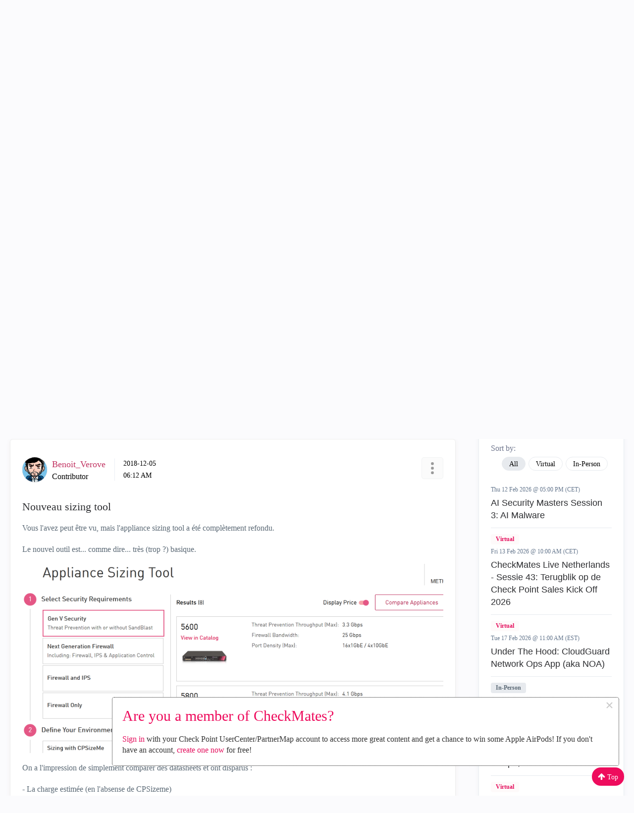

--- FILE ---
content_type: text/html; charset=UTF-8
request_url: https://community.checkpoint.com/t5/Fran%C3%A7ais/Nouveau-sizing-tool/td-p/1136/jump-to/first-unread-message
body_size: 1934
content:
<!DOCTYPE html>
<html lang="en">
<head>
    <meta charset="utf-8">
    <meta name="viewport" content="width=device-width, initial-scale=1">
    <title></title>
    <style>
        body {
            font-family: "Arial";
        }
    </style>
    <script type="text/javascript">
    window.awsWafCookieDomainList = ['community.checkpoint.com','checkmates.checkpoint.com'];
    window.gokuProps = {
"key":"AQIDAHjcYu/GjX+QlghicBgQ/7bFaQZ+m5FKCMDnO+vTbNg96AE+3PIzueJzgNQj9+QMRk5nAAAAfjB8BgkqhkiG9w0BBwagbzBtAgEAMGgGCSqGSIb3DQEHATAeBglghkgBZQMEAS4wEQQMJn6mAT/20mJKwxseAgEQgDuDUDB6mgzM+zHUHJS6wDTPB3Q2ncFvF8q4Hr7xqRmkaxf5g97EpA2B240DyFHO3P+dA7cbgp7Go/jL2Q==",
          "iv":"D549dQCA+QAAB2fd",
          "context":"WDTSJtMqV4OOloS/l4ZOmcgA8+baJmA5hmEiZ35oW0LpPhrV1POGI4oSY3aSz7yrJMmiZeA7A1Bvw1IABtDXn4ZgUFHVaxyUcQhIMKDbEvi19E/9PDy7927kdveY21y23cwUAkyik+a/yWUTN/hEfxjhBEqM+BuYuLfSPf7NGeTOInLDFZZto1q6dg+J/dvHCguUE6o0rnr1mKKiCpg//huCHBOaTUE+LqnmMk65eHl9PpJTiV1F8gjynNuIjSyDsl6xDx/HC5fPCJyBLvKyu4vF6jFPQm7QmOFI/bzW3lb9BJeJ51ZDq7n5E9P1FmPls/0/TEXIHeZVEIEBcpF/kBO5SHxMmkEOp1ddhZ7aiisrltVAr7psVvDbGV8nqA17EAKYuPDdWJmOBTAUhZ2+bf1RbkTMr61vDiN6DHkS"
};
    </script>
    <script src="https://bc0439715fa6.967eb88d.us-east-2.token.awswaf.com/bc0439715fa6/5d77ba1358aa/71737227d960/challenge.js"></script>
</head>
<body>
    <div id="challenge-container"></div>
    <script type="text/javascript">
        AwsWafIntegration.saveReferrer();
        AwsWafIntegration.checkForceRefresh().then((forceRefresh) => {
            if (forceRefresh) {
                AwsWafIntegration.forceRefreshToken().then(() => {
                    window.location.reload(true);
                });
            } else {
                AwsWafIntegration.getToken().then(() => {
                    window.location.reload(true);
                });
            }
        });
    </script>
    <noscript>
        <h1>JavaScript is disabled</h1>
        In order to continue, we need to verify that you're not a robot.
        This requires JavaScript. Enable JavaScript and then reload the page.
    </noscript>
</body>
</html>